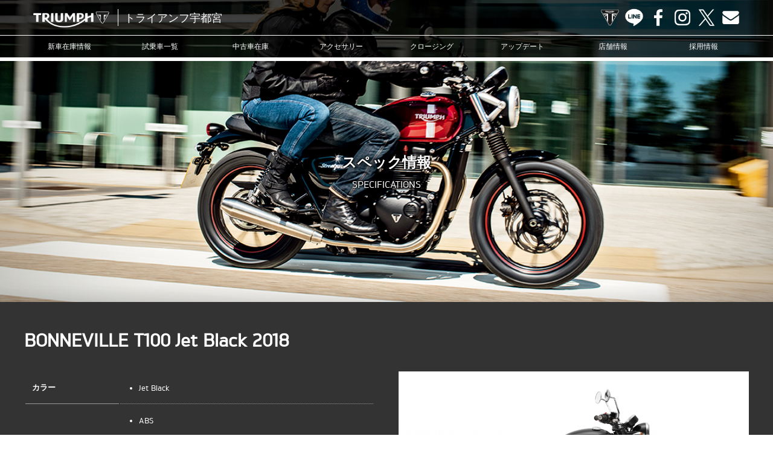

--- FILE ---
content_type: text/html; charset=UTF-8
request_url: https://www.triumph-utm.com/spec/1922
body_size: 10675
content:
<!doctype html>
<!--[if lt IE 7]>      <html class="no-js lt-ie9 lt-ie8 lt-ie7"> <![endif]-->
<!--[if IE 7]>         <html class="no-js lt-ie9 lt-ie8"> <![endif]-->
<!--[if IE 8]>         <html class="no-js lt-ie9"> <![endif]-->
<!--[if gt IE 8]><!--> <html class="no-js"> <!--<![endif]-->
<head>
<meta charset="UTF-8">

<title>ボンネビル T100 ジェットブラック 2018年式 | トライアンフ宇都宮トライアンフ宇都宮</title>

<meta name="viewport" content="width=device-width, user-scalable=yes, initial-scale=1">
<meta name="format-detection" content="telephone=no">

<!-- Web Font -->
<link href="https://maxcdn.bootstrapcdn.com/font-awesome/4.7.0/css/font-awesome.min.css" rel="stylesheet">

<!-- CSS -->
<link href="https://www.triumph-utm.com/wordpress/wp-content/themes/triumph-utm/css/common.css?1769956944" rel="stylesheet" type="text/css">
<link href="https://www.triumph-utm.com/wordpress/wp-content/themes/triumph-utm/css/contents.css?1769956944" rel="stylesheet" type="text/css">

<!-- Favicon -->
<link rel="shortcut icon" href="https://www.triumph-utm.com/wordpress/wp-content/themes/triumph-utm/favicon.ico">

<!--[if lt IE 9]>
<script src="https://oss.maxcdn.com/html5shiv/3.7.2/html5shiv.min.js"></script>
<script src="https://oss.maxcdn.com/respond/1.4.2/respond.min.js"></script>
<![endif]-->
<!--[if gte IE 9]>
<style type="text/css">
.gradient { filter: none; }
</style>
<![endif]-->

<!-- Script -->
<script src="https://code.jquery.com/jquery-1.12.4.min.js"></script>
<script src="https://www.triumph-utm.com/wordpress/wp-content/themes/triumph-utm/js/modernizr-2.6.2-respond-1.1.0.min.js"></script>
<script src="https://www.triumph-utm.com/wordpress/wp-content/themes/triumph-utm/js/ofi.min.js"></script>
<script>
$(function () {
  objectFitImages('.container-inner img');
});
</script>


		<!-- All in One SEO 4.9.3 - aioseo.com -->
	<meta name="robots" content="max-snippet:-1, max-image-preview:large, max-video-preview:-1" />
	<meta name="author" content="wtl-admin"/>
	<link rel="canonical" href="https://www.triumph-utm.com/spec/1922" />
	<meta name="generator" content="All in One SEO (AIOSEO) 4.9.3" />
		<meta property="og:locale" content="ja_JP" />
		<meta property="og:site_name" content="トライアンフ宇都宮 | トライアンフ宇都宮" />
		<meta property="og:type" content="article" />
		<meta property="og:title" content="ボンネビル T100 ジェットブラック 2018年式 | トライアンフ宇都宮" />
		<meta property="og:url" content="https://www.triumph-utm.com/spec/1922" />
		<meta property="article:published_time" content="2018-08-19T08:21:42+00:00" />
		<meta property="article:modified_time" content="2020-07-13T08:11:31+00:00" />
		<meta name="twitter:card" content="summary" />
		<meta name="twitter:title" content="ボンネビル T100 ジェットブラック 2018年式 | トライアンフ宇都宮" />
		<!-- All in One SEO -->

<link rel="alternate" title="oEmbed (JSON)" type="application/json+oembed" href="https://www.triumph-utm.com/wp-json/oembed/1.0/embed?url=https%3A%2F%2Fwww.triumph-utm.com%2Fspec%2F1922" />
<link rel="alternate" title="oEmbed (XML)" type="text/xml+oembed" href="https://www.triumph-utm.com/wp-json/oembed/1.0/embed?url=https%3A%2F%2Fwww.triumph-utm.com%2Fspec%2F1922&#038;format=xml" />
<style id='wp-img-auto-sizes-contain-inline-css' type='text/css'>
img:is([sizes=auto i],[sizes^="auto," i]){contain-intrinsic-size:3000px 1500px}
/*# sourceURL=wp-img-auto-sizes-contain-inline-css */
</style>
<style id='wp-emoji-styles-inline-css' type='text/css'>

	img.wp-smiley, img.emoji {
		display: inline !important;
		border: none !important;
		box-shadow: none !important;
		height: 1em !important;
		width: 1em !important;
		margin: 0 0.07em !important;
		vertical-align: -0.1em !important;
		background: none !important;
		padding: 0 !important;
	}
/*# sourceURL=wp-emoji-styles-inline-css */
</style>
<style id='wp-block-library-inline-css' type='text/css'>
:root{--wp-block-synced-color:#7a00df;--wp-block-synced-color--rgb:122,0,223;--wp-bound-block-color:var(--wp-block-synced-color);--wp-editor-canvas-background:#ddd;--wp-admin-theme-color:#007cba;--wp-admin-theme-color--rgb:0,124,186;--wp-admin-theme-color-darker-10:#006ba1;--wp-admin-theme-color-darker-10--rgb:0,107,160.5;--wp-admin-theme-color-darker-20:#005a87;--wp-admin-theme-color-darker-20--rgb:0,90,135;--wp-admin-border-width-focus:2px}@media (min-resolution:192dpi){:root{--wp-admin-border-width-focus:1.5px}}.wp-element-button{cursor:pointer}:root .has-very-light-gray-background-color{background-color:#eee}:root .has-very-dark-gray-background-color{background-color:#313131}:root .has-very-light-gray-color{color:#eee}:root .has-very-dark-gray-color{color:#313131}:root .has-vivid-green-cyan-to-vivid-cyan-blue-gradient-background{background:linear-gradient(135deg,#00d084,#0693e3)}:root .has-purple-crush-gradient-background{background:linear-gradient(135deg,#34e2e4,#4721fb 50%,#ab1dfe)}:root .has-hazy-dawn-gradient-background{background:linear-gradient(135deg,#faaca8,#dad0ec)}:root .has-subdued-olive-gradient-background{background:linear-gradient(135deg,#fafae1,#67a671)}:root .has-atomic-cream-gradient-background{background:linear-gradient(135deg,#fdd79a,#004a59)}:root .has-nightshade-gradient-background{background:linear-gradient(135deg,#330968,#31cdcf)}:root .has-midnight-gradient-background{background:linear-gradient(135deg,#020381,#2874fc)}:root{--wp--preset--font-size--normal:16px;--wp--preset--font-size--huge:42px}.has-regular-font-size{font-size:1em}.has-larger-font-size{font-size:2.625em}.has-normal-font-size{font-size:var(--wp--preset--font-size--normal)}.has-huge-font-size{font-size:var(--wp--preset--font-size--huge)}.has-text-align-center{text-align:center}.has-text-align-left{text-align:left}.has-text-align-right{text-align:right}.has-fit-text{white-space:nowrap!important}#end-resizable-editor-section{display:none}.aligncenter{clear:both}.items-justified-left{justify-content:flex-start}.items-justified-center{justify-content:center}.items-justified-right{justify-content:flex-end}.items-justified-space-between{justify-content:space-between}.screen-reader-text{border:0;clip-path:inset(50%);height:1px;margin:-1px;overflow:hidden;padding:0;position:absolute;width:1px;word-wrap:normal!important}.screen-reader-text:focus{background-color:#ddd;clip-path:none;color:#444;display:block;font-size:1em;height:auto;left:5px;line-height:normal;padding:15px 23px 14px;text-decoration:none;top:5px;width:auto;z-index:100000}html :where(.has-border-color){border-style:solid}html :where([style*=border-top-color]){border-top-style:solid}html :where([style*=border-right-color]){border-right-style:solid}html :where([style*=border-bottom-color]){border-bottom-style:solid}html :where([style*=border-left-color]){border-left-style:solid}html :where([style*=border-width]){border-style:solid}html :where([style*=border-top-width]){border-top-style:solid}html :where([style*=border-right-width]){border-right-style:solid}html :where([style*=border-bottom-width]){border-bottom-style:solid}html :where([style*=border-left-width]){border-left-style:solid}html :where(img[class*=wp-image-]){height:auto;max-width:100%}:where(figure){margin:0 0 1em}html :where(.is-position-sticky){--wp-admin--admin-bar--position-offset:var(--wp-admin--admin-bar--height,0px)}@media screen and (max-width:600px){html :where(.is-position-sticky){--wp-admin--admin-bar--position-offset:0px}}

/*# sourceURL=wp-block-library-inline-css */
</style><style id='global-styles-inline-css' type='text/css'>
:root{--wp--preset--aspect-ratio--square: 1;--wp--preset--aspect-ratio--4-3: 4/3;--wp--preset--aspect-ratio--3-4: 3/4;--wp--preset--aspect-ratio--3-2: 3/2;--wp--preset--aspect-ratio--2-3: 2/3;--wp--preset--aspect-ratio--16-9: 16/9;--wp--preset--aspect-ratio--9-16: 9/16;--wp--preset--color--black: #000000;--wp--preset--color--cyan-bluish-gray: #abb8c3;--wp--preset--color--white: #ffffff;--wp--preset--color--pale-pink: #f78da7;--wp--preset--color--vivid-red: #cf2e2e;--wp--preset--color--luminous-vivid-orange: #ff6900;--wp--preset--color--luminous-vivid-amber: #fcb900;--wp--preset--color--light-green-cyan: #7bdcb5;--wp--preset--color--vivid-green-cyan: #00d084;--wp--preset--color--pale-cyan-blue: #8ed1fc;--wp--preset--color--vivid-cyan-blue: #0693e3;--wp--preset--color--vivid-purple: #9b51e0;--wp--preset--gradient--vivid-cyan-blue-to-vivid-purple: linear-gradient(135deg,rgb(6,147,227) 0%,rgb(155,81,224) 100%);--wp--preset--gradient--light-green-cyan-to-vivid-green-cyan: linear-gradient(135deg,rgb(122,220,180) 0%,rgb(0,208,130) 100%);--wp--preset--gradient--luminous-vivid-amber-to-luminous-vivid-orange: linear-gradient(135deg,rgb(252,185,0) 0%,rgb(255,105,0) 100%);--wp--preset--gradient--luminous-vivid-orange-to-vivid-red: linear-gradient(135deg,rgb(255,105,0) 0%,rgb(207,46,46) 100%);--wp--preset--gradient--very-light-gray-to-cyan-bluish-gray: linear-gradient(135deg,rgb(238,238,238) 0%,rgb(169,184,195) 100%);--wp--preset--gradient--cool-to-warm-spectrum: linear-gradient(135deg,rgb(74,234,220) 0%,rgb(151,120,209) 20%,rgb(207,42,186) 40%,rgb(238,44,130) 60%,rgb(251,105,98) 80%,rgb(254,248,76) 100%);--wp--preset--gradient--blush-light-purple: linear-gradient(135deg,rgb(255,206,236) 0%,rgb(152,150,240) 100%);--wp--preset--gradient--blush-bordeaux: linear-gradient(135deg,rgb(254,205,165) 0%,rgb(254,45,45) 50%,rgb(107,0,62) 100%);--wp--preset--gradient--luminous-dusk: linear-gradient(135deg,rgb(255,203,112) 0%,rgb(199,81,192) 50%,rgb(65,88,208) 100%);--wp--preset--gradient--pale-ocean: linear-gradient(135deg,rgb(255,245,203) 0%,rgb(182,227,212) 50%,rgb(51,167,181) 100%);--wp--preset--gradient--electric-grass: linear-gradient(135deg,rgb(202,248,128) 0%,rgb(113,206,126) 100%);--wp--preset--gradient--midnight: linear-gradient(135deg,rgb(2,3,129) 0%,rgb(40,116,252) 100%);--wp--preset--font-size--small: 13px;--wp--preset--font-size--medium: 20px;--wp--preset--font-size--large: 36px;--wp--preset--font-size--x-large: 42px;--wp--preset--spacing--20: 0.44rem;--wp--preset--spacing--30: 0.67rem;--wp--preset--spacing--40: 1rem;--wp--preset--spacing--50: 1.5rem;--wp--preset--spacing--60: 2.25rem;--wp--preset--spacing--70: 3.38rem;--wp--preset--spacing--80: 5.06rem;--wp--preset--shadow--natural: 6px 6px 9px rgba(0, 0, 0, 0.2);--wp--preset--shadow--deep: 12px 12px 50px rgba(0, 0, 0, 0.4);--wp--preset--shadow--sharp: 6px 6px 0px rgba(0, 0, 0, 0.2);--wp--preset--shadow--outlined: 6px 6px 0px -3px rgb(255, 255, 255), 6px 6px rgb(0, 0, 0);--wp--preset--shadow--crisp: 6px 6px 0px rgb(0, 0, 0);}:where(.is-layout-flex){gap: 0.5em;}:where(.is-layout-grid){gap: 0.5em;}body .is-layout-flex{display: flex;}.is-layout-flex{flex-wrap: wrap;align-items: center;}.is-layout-flex > :is(*, div){margin: 0;}body .is-layout-grid{display: grid;}.is-layout-grid > :is(*, div){margin: 0;}:where(.wp-block-columns.is-layout-flex){gap: 2em;}:where(.wp-block-columns.is-layout-grid){gap: 2em;}:where(.wp-block-post-template.is-layout-flex){gap: 1.25em;}:where(.wp-block-post-template.is-layout-grid){gap: 1.25em;}.has-black-color{color: var(--wp--preset--color--black) !important;}.has-cyan-bluish-gray-color{color: var(--wp--preset--color--cyan-bluish-gray) !important;}.has-white-color{color: var(--wp--preset--color--white) !important;}.has-pale-pink-color{color: var(--wp--preset--color--pale-pink) !important;}.has-vivid-red-color{color: var(--wp--preset--color--vivid-red) !important;}.has-luminous-vivid-orange-color{color: var(--wp--preset--color--luminous-vivid-orange) !important;}.has-luminous-vivid-amber-color{color: var(--wp--preset--color--luminous-vivid-amber) !important;}.has-light-green-cyan-color{color: var(--wp--preset--color--light-green-cyan) !important;}.has-vivid-green-cyan-color{color: var(--wp--preset--color--vivid-green-cyan) !important;}.has-pale-cyan-blue-color{color: var(--wp--preset--color--pale-cyan-blue) !important;}.has-vivid-cyan-blue-color{color: var(--wp--preset--color--vivid-cyan-blue) !important;}.has-vivid-purple-color{color: var(--wp--preset--color--vivid-purple) !important;}.has-black-background-color{background-color: var(--wp--preset--color--black) !important;}.has-cyan-bluish-gray-background-color{background-color: var(--wp--preset--color--cyan-bluish-gray) !important;}.has-white-background-color{background-color: var(--wp--preset--color--white) !important;}.has-pale-pink-background-color{background-color: var(--wp--preset--color--pale-pink) !important;}.has-vivid-red-background-color{background-color: var(--wp--preset--color--vivid-red) !important;}.has-luminous-vivid-orange-background-color{background-color: var(--wp--preset--color--luminous-vivid-orange) !important;}.has-luminous-vivid-amber-background-color{background-color: var(--wp--preset--color--luminous-vivid-amber) !important;}.has-light-green-cyan-background-color{background-color: var(--wp--preset--color--light-green-cyan) !important;}.has-vivid-green-cyan-background-color{background-color: var(--wp--preset--color--vivid-green-cyan) !important;}.has-pale-cyan-blue-background-color{background-color: var(--wp--preset--color--pale-cyan-blue) !important;}.has-vivid-cyan-blue-background-color{background-color: var(--wp--preset--color--vivid-cyan-blue) !important;}.has-vivid-purple-background-color{background-color: var(--wp--preset--color--vivid-purple) !important;}.has-black-border-color{border-color: var(--wp--preset--color--black) !important;}.has-cyan-bluish-gray-border-color{border-color: var(--wp--preset--color--cyan-bluish-gray) !important;}.has-white-border-color{border-color: var(--wp--preset--color--white) !important;}.has-pale-pink-border-color{border-color: var(--wp--preset--color--pale-pink) !important;}.has-vivid-red-border-color{border-color: var(--wp--preset--color--vivid-red) !important;}.has-luminous-vivid-orange-border-color{border-color: var(--wp--preset--color--luminous-vivid-orange) !important;}.has-luminous-vivid-amber-border-color{border-color: var(--wp--preset--color--luminous-vivid-amber) !important;}.has-light-green-cyan-border-color{border-color: var(--wp--preset--color--light-green-cyan) !important;}.has-vivid-green-cyan-border-color{border-color: var(--wp--preset--color--vivid-green-cyan) !important;}.has-pale-cyan-blue-border-color{border-color: var(--wp--preset--color--pale-cyan-blue) !important;}.has-vivid-cyan-blue-border-color{border-color: var(--wp--preset--color--vivid-cyan-blue) !important;}.has-vivid-purple-border-color{border-color: var(--wp--preset--color--vivid-purple) !important;}.has-vivid-cyan-blue-to-vivid-purple-gradient-background{background: var(--wp--preset--gradient--vivid-cyan-blue-to-vivid-purple) !important;}.has-light-green-cyan-to-vivid-green-cyan-gradient-background{background: var(--wp--preset--gradient--light-green-cyan-to-vivid-green-cyan) !important;}.has-luminous-vivid-amber-to-luminous-vivid-orange-gradient-background{background: var(--wp--preset--gradient--luminous-vivid-amber-to-luminous-vivid-orange) !important;}.has-luminous-vivid-orange-to-vivid-red-gradient-background{background: var(--wp--preset--gradient--luminous-vivid-orange-to-vivid-red) !important;}.has-very-light-gray-to-cyan-bluish-gray-gradient-background{background: var(--wp--preset--gradient--very-light-gray-to-cyan-bluish-gray) !important;}.has-cool-to-warm-spectrum-gradient-background{background: var(--wp--preset--gradient--cool-to-warm-spectrum) !important;}.has-blush-light-purple-gradient-background{background: var(--wp--preset--gradient--blush-light-purple) !important;}.has-blush-bordeaux-gradient-background{background: var(--wp--preset--gradient--blush-bordeaux) !important;}.has-luminous-dusk-gradient-background{background: var(--wp--preset--gradient--luminous-dusk) !important;}.has-pale-ocean-gradient-background{background: var(--wp--preset--gradient--pale-ocean) !important;}.has-electric-grass-gradient-background{background: var(--wp--preset--gradient--electric-grass) !important;}.has-midnight-gradient-background{background: var(--wp--preset--gradient--midnight) !important;}.has-small-font-size{font-size: var(--wp--preset--font-size--small) !important;}.has-medium-font-size{font-size: var(--wp--preset--font-size--medium) !important;}.has-large-font-size{font-size: var(--wp--preset--font-size--large) !important;}.has-x-large-font-size{font-size: var(--wp--preset--font-size--x-large) !important;}
/*# sourceURL=global-styles-inline-css */
</style>

<style id='classic-theme-styles-inline-css' type='text/css'>
/*! This file is auto-generated */
.wp-block-button__link{color:#fff;background-color:#32373c;border-radius:9999px;box-shadow:none;text-decoration:none;padding:calc(.667em + 2px) calc(1.333em + 2px);font-size:1.125em}.wp-block-file__button{background:#32373c;color:#fff;text-decoration:none}
/*# sourceURL=/wp-includes/css/classic-themes.min.css */
</style>
<link rel='stylesheet' id='contact-form-7-css' href='https://www.triumph-utm.com/wordpress/wp-content/plugins/contact-form-7/includes/css/styles.css?ver=6.1.4' type='text/css' media='all' />
<link rel='stylesheet' id='dashicons-css' href='https://www.triumph-utm.com/wordpress/wp-includes/css/dashicons.min.css?ver=6.9' type='text/css' media='all' />
<link rel='stylesheet' id='themename-style-css' href='https://www.triumph-utm.com/wordpress/wp-content/themes/triumph-utm/style.css?ver=1.0' type='text/css' media='all' />
<link rel='stylesheet' id='fancybox-css' href='https://www.triumph-utm.com/wordpress/wp-content/plugins/easy-fancybox/fancybox/1.5.4/jquery.fancybox.min.css?ver=6.9' type='text/css' media='screen' />
<script type="text/javascript" src="https://www.triumph-utm.com/wordpress/wp-includes/js/jquery/jquery.min.js?ver=3.7.1" id="jquery-core-js"></script>
<script type="text/javascript" src="https://www.triumph-utm.com/wordpress/wp-includes/js/jquery/jquery-migrate.min.js?ver=3.4.1" id="jquery-migrate-js"></script>
<link rel="https://api.w.org/" href="https://www.triumph-utm.com/wp-json/" /><link rel="EditURI" type="application/rsd+xml" title="RSD" href="https://www.triumph-utm.com/wordpress/xmlrpc.php?rsd" />
<meta name="generator" content="WordPress 6.9" />
<link rel='shortlink' href='https://www.triumph-utm.com/?p=1922' />







<!-- Global site tag (gtag.js) - Google Analytics -->
<script async src="https://www.googletagmanager.com/gtag/js?id=G-EVMXH1LW19"></script>
<script>
  window.dataLayer = window.dataLayer || [];
  function gtag(){dataLayer.push(arguments);}
  gtag('js', new Date());

  gtag('config', 'G-EVMXH1LW19');
</script>

<!-- Global site tag (gtag.js) - Google Ads: 10821244958 -->
<script async src="https://www.googletagmanager.com/gtag/js?id=AW-10821244958"></script>
<script>
  window.dataLayer = window.dataLayer || [];
  function gtag(){dataLayer.push(arguments);}
  gtag('js', new Date());

  gtag('config', 'AW-10821244958');
</script>


</head>

<body>

<header id="header">
<div id="hrline-wrap">
<div id="hrline">
<h1><a href="https://www.triumph-utm.com" title="トライアンフ宇都宮 ホーム"><span class="head-title">トライアンフ宇都宮</span></a></h1>
<div id="hrmm">
<ul id="hrcc">
<li><a class="hr-official" href="https://www.triumphmotorcycles.jp/" target="_blank" title="TRIUMPH OFFICIAL SITE">TRIUMPH OFFICIAL SITE</a></li>
<li><a class="hr-line" href="https://www.triumph-utm.com/line" title="LINE">LINE</a></li>
<li><a class="hr-fb" href="https://www.facebook.com/triumph.utm" target="_blank" title="Facebook">Facebook</a></li>
<li><a class="hr-insta" href="https://www.instagram.com/triumphutsunomiya/" target="_blank" title="Instagram">Instagram</a></li>
<li><a class="hr-x" href="https://twitter.com/TriumphUtm1225" target="_blank" title="X">X</a></li>
<li><a class="hr-mail" href="https://www.triumph-utm.com/contact" title="Contact us">Contact us</a></li>
</ul>
</div>
</div>
<div id="menubody">
<a href="#menu" class="menu-link"></a>
<nav id="menu" role="navigation">
<ul>
<li><a href="https://www.triumph-utm.com/lineup">新車在庫情報</a></li>
<li><a href="https://www.triumph-utm.com/test-ride">試乗車一覧</a></li>
<li><a href="https://www.triumph-utm.com/used-bike">中古車在庫</a></li>
<li><a href="https://www.triumphmotorcycles.jp/configure" target="_blank">アクセサリー</a></li>
<li><a href="https://www.triumph-utm.com/clothing">クロージング</a></li>
<li><a href="https://www.triumph-utm.com/update">アップデート</a></li>
<li><a href="https://www.triumph-utm.com/shopinfo">店舗情報</a></li>
<li><a href="https://www.triumph-utm.com/recruit">採用情報</a></li>
<li class="sp-menu"><a class="mn-official" href="https://www.triumphmotorcycles.jp/" target="_blank" title="TRIUMPH OFFICIAL SITE">TRIUMPH OFFICIAL SITE</a></li>
<li class="sp-menu"><a class="mn-line" href="https://www.triumph-utm.com/line" title="LINE">LINE</a></li>
<li class="sp-menu"><a class="mn-fb" href="https://www.facebook.com/triumph.utm" target="_blank" title="Facebook">Facebook</a></li>
<li class="sp-menu"><a class="mn-insta" href="https://www.instagram.com/triumphutsunomiya/" target="_blank" title="Instagram">Instagram</a></li>
<li class="sp-menu"><a class="mn-x" href="https://twitter.com/TriumphUtm1225" target="_blank" title="X">X</a></li>
<li class="sp-menu"><a class="mn-mail" href="https://www.triumph-utm.com/contact" title="Contact us">Contact us</a></li>
</ul>
</nav>
</div>
</div>
</header>

<!-- Topsection -->
<section id="content_top" class="content_spec">
<h2>スペック情報</h2>
<p class="ct_txt">SPECIFICATIONS</p>
</section>
<!-- /Topsection -->


<section id="mmbody-d" class="cf">
  <div class="mmbody-full">
    <div class="title-info">
      <h2 class="h2title">BONNEVILLE T100 Jet Black 2018</h2>
    </div>
    <div class="base-info">
            <!-- カラー＆装備 -->
      <table class="full-width">
        <tr>
          <th>カラー</th>
          <td>
          <ul><li>Jet Black</li></ul>          </td>
        </tr>
        <tr>
          <th>装備品</th>
          <td>
          <ul><li>ABS</li><li>トラクションコントロール</li><li>ライドバイワイヤ</li><li>イモビライザー</li><li>LEDテールランプ</li><li>USB電源ソケット</li><li>トリップコンピュータ</li><li>トルクアシストクラッチ</li></ul>          </td>
        </tr>
      </table>
      <!-- /カラー＆装備 -->
    </div>
    <div class="img-info">
    <!-- メインビジュアル -->
                            <a href="https://www.triumph-utm.com/wordpress/wp-content/uploads/2018/08/jet_black_DB_RHS.png"><div class="img-container"><div class="container-inner"><img src="https://www.triumph-utm.com/wordpress/wp-content/uploads/2018/08/jet_black_DB_RHS.png" /></div></div></a>
              <!-- /メインビジュアル -->
    <!-- ギャラリー -->
        <!-- /ギャラリー -->
    </div>
  </div>
</section>

<section id="sec-spec" class="cf">
  <div class="mmbody-full">
    <div class="spec-info">
      <h2 class="h2cap">BONNEVILLE T100 Jet Black 2018&nbsp;スペック</h2>
      <div class="white-edge">
        <ul id="tab">
          <li class="selected"><a href="#tab1">エンジン、トランスミッション</a></li>
          <li><a href="#tab2">シャシー</a></li>
          <li><a href="#tab3">寸法、重量</a></li>
          <li><a href="#tab4">燃料消費率</a></li>
        </ul>
        <div id="detail">
          <div id="tab1" class="tabbox">
            <table class="full-width spec-table">
              <tr>
                <th>タイプ</th>
                <td>水冷SOHC並列2気筒 8バルブ270°クランク</td>
              </tr>
              <tr>
                <th>排気量</th>
                <td>900cc</td>
              </tr>
              <tr>
                <th>ボア/ストローク</th>
                <td>84.6 / 80 mm</td>
              </tr>
              <tr>
                <th>圧縮</th>
                <td>10.55:1</td>
              </tr>
              <tr>
                <th>最高出力</th>
                <td>55 PS (40kW) @ 5900 rpm</td>
              </tr>
              <tr>
                <th>最大トルク</th>
                <td>80 Nm @ 3,230 rpm</td>
              </tr>
              <tr>
                <th>システム</th>
                <td>マルチポイントシーケンシャル電子燃料噴射</td>
              </tr>
              <tr>
                <th>エグゾーストシステム</th>
                <td>クロームメッキ仕上げ 2-INTO-2 エクゾーストシステム</td>
              </tr>
              <tr>
                <th>駆動方式</th>
                <td>チェーン</td>
              </tr>
              <tr>
                <th>クラッチ</th>
                <td>湿式多板式　アシスト付</td>
              </tr>
              <tr>
                <th>トランスミッション</th>
                <td>5速</td>
              </tr>
            </table>
          </div>
          <div id="tab2" class="tabbox">
            <table class="full-width spec-table">
              <tr>
                <th>フレーム</th>
                <td>チューブラースチール製ツインクレードル</td>
              </tr>
              <tr>
                <th>スイングアーム</th>
                <td>チューブラースチール製両持ち式</td>
              </tr>
              <tr>
                <th>フロントホイール</th>
                <td>32本ワイヤースポーク、スチールリム18 x 2.75インチ</td>
              </tr>
              <tr>
                <th>リアホイール</th>
                <td>32本ワイヤースポーク、スチールリム17 x 4.25インチ</td>
              </tr>
              <tr>
                <th>フロントタイヤ</th>
                <td>100/90-18</td>
              </tr>
              <tr>
                <th>リアタイヤ</th>
                <td>150/70 R17</td>
              </tr>
              <tr>
                <th>フロントサスペンション</th>
                <td>KYB製41 mm径カートリッジフォーク、トラベル量120 mm</td>
              </tr>
              <tr>
                <th>リアサスペンション</th>
                <td>KYB製ツインショック、プリロード調整機能、リアホイールトラベル量120 mm</td>
              </tr>
              <tr>
                <th>フロントブレーキ</th>
                <td>310 mm径シングルフローティングディスク、Nissin製2ピストンフローティングキャリパー、ABS</td>
              </tr>
              <tr>
                <th>リアブレーキ</th>
                <td>255 mm径シングルディスク、Nissin製シングルピストンフローティングキャリパー、ABS</td>
              </tr>
              <tr>
                <th>インストルメントディスプレイとファンクション </th>
                <td>LCDマルチファンクションインストルメントパック（アナログ式スピードメーター、アナログ式タコメーター、オドメーター、ギアポジションインジケーター、燃料計、推定走行可能距離表示、メンテナンスインジケーター、時計、トリップメーター2種類、平均燃費＆瞬間燃費表示、トラクションコントロール状態表示、スロットルモード状態表示、ヒーテッドグリップ状態表示可（アクセサリー）、クルーズコントロール状態表示可（アクセサリー）、ハンドルバーのスクロールボタンで操作</td>
              </tr>
            </table>
          </div>
          <div id="tab3" class="tabbox">
            <table class="full-width spec-table">
              <tr>
                <th>ハンドルを含む横幅</th>
                <td>715 mm</td>
              </tr>
              <tr>
                <th>全高（ミラーを含まない）</th>
                <td>1100 mm</td>
              </tr>
              <tr>
                <th>シート高</th>
                <td>790 mm</td>
              </tr>
              <tr>
                <th>ホイールベース</th>
                <td>1450 mm</td>
              </tr>
              <tr>
                <th>キャスターアングル</th>
                <td>25.5º</td>
              </tr>
              <tr>
                <th>トレール</th>
                <td>104 mm</td>
              </tr>
              <tr>
                <th>車両重量</th>
                <td>232 kg</td>
              </tr>
              <tr>
                <th>燃料タンク容量</th>
                <td>14 l</td>
              </tr>
            </table>
          </div>
          <div id="tab4" class="tabbox">
            <table class="full-width spec-table">
              <tr>
                <th>Constant Speed 56mph 90kph</th>
                <td></td>
              </tr>
              <tr>
                <th>Constant Speed 75mph 120kph</th>
                <td></td>
              </tr>
              <tr>
                <th>燃料消費率 **</th>
                <td></td>
              </tr>
              <tr>
                <th>CO2 figures **</th>
                <td></td>
              </tr>
            </table>
            <p class="asterisk">**CO2および燃費は168/2013/ECに基づく計測値です。燃費は特定の試験条件下における値であり、燃費性能の比較の目安とするものです。実際の走行ではこの値にならない場合があります。</p>
          </div>
        </div>
      </div>
    </div>
  </div>
</section>


<section id="sec-contact" class="cf">
  <div class="mmbody-full">
    <div class="contact-info">
      <div class="contact-wrap">
        <a class="button" href="tel:0286581984"><span class="show-xs">電話でお問い合わせ</span><span class="hide-xs telnum"><i class="fa fa-phone" aria-hidden="true"></i> 028-658-1984</span></a>
        <!--<input type="button" class="button" data-href="https://www.triumph-utm.com/contact-lineup?your-item=BONNEVILLE T100 Jet Black 2018&your-itemurl=https://www.triumph-utm.com/spec/1922&your-itemimg=https://www.triumph-utm.com/wordpress/wp-content/uploads/2018/08/jet_black_DB_RHS.png" value="メールでお問い合わせ">-->
        <a class="button" href="https://www.triumph-utm.com/line">LINEでお問い合わせ</a>
      </div>
    </div>
  </div>
</section>

<section id="sec-banner" class="cf">
  <div class="mmbody-full">
    <div class="banner-info">
      <div class="banner-wrap">
        <a class="banner" href="https://www.triumphmotorcycles.jp/%E3%82%B5%E3%83%BC%E3%83%93%E3%82%B9/triumph-insurance" target="_blank"><img src="https://www.triumph-utm.com/wordpress/wp-content/themes/triumph-utm/img/banner/banner-insurance.jpg" alt="バイク保険" /></a>
        <a class="banner" href="https://www.triumphmotorcycles.jp/%E3%82%A2%E3%82%AF%E3%82%BB%E3%82%B5%E3%83%AA%E3%83%BC/landing-page" target="_blank"><img src="https://www.triumph-utm.com/wordpress/wp-content/themes/triumph-utm/img/banner/banner-accessories.jpg" alt="アクセサリー" /></a>
        <a class="banner" href="https://www.triumphmotorcycles.jp/%E3%82%AF%E3%83%AD%E3%83%BC%E3%82%B8%E3%83%B3%E3%82%B0" target="_blank"><img src="https://www.triumph-utm.com/wordpress/wp-content/themes/triumph-utm/img/banner/banner-clothing.jpg" alt="クロージング" /></a>
      </div>
    </div>
  </div>
</section>

<footer id="footer">
<div id="ftbody" class="cf">
<ul class="ftaddr">
<li>
<div class="ftlogo">
<a href="https://www.triumph-utm.com"><img src="https://www.triumph-utm.com/wordpress/wp-content/themes/triumph-utm/img/header/logo_lockup.png" alt="TRIUMPH" /></a>
</div>
</li>
<li>トライアンフ宇都宮<br />
〒321-0102 栃木県宇都宮市江曽島町 1442-3<br />
TEL.<a href="tel:0286581984">028-658-1984</a><br />
<a href="mailto:info@triumph-utm.com">info@triumph-utm.com</a><br />
OPEN.10:00～18:00<br />CLOSE.月曜日・火曜日</li>
</ul>
<div id="ftsns">
<ul>
<li><a class="ft-official" href="https://www.triumphmotorcycles.jp/" target="_blank" title="TRIUMPH OFFICIAL SITE">TRIUMPH OFFICIAL SITE</a></li>
<li><a class="ft-line" href="https://www.triumph-utm.com/line" title="LINE">LINE</a></li>
<li><a class="ft-fb" href="https://www.facebook.com/triumph.utm" target="_blank" title="Facebook">Facebook</a></li>
<li><a class="ft-insta" href="https://www.instagram.com/triumphutsunomiya/" target="_blank" title="Instagram">Instagram</a></li>
<li><a class="ft-x" href="https://twitter.com/TriumphUtm1225" target="_blank" title="X">X</a></li>
<li><a class="ft-mail" href="https://www.triumph-utm.com/contact" title="Contact us">Contact us</a></li>
</ul>
</div>
<div class="ftsitemap">
<ul>
<li><a href="https://www.triumph-utm.com/lineup">新車在庫情報</a></li>
<li><a href="https://www.triumph-utm.com/test-ride">試乗車一覧</a></li>
<li><a href="https://www.triumph-utm.com/used-bike">中古車在庫</a></li>
<li><a href="https://www.triumphmotorcycles.jp/configure" target="_blank">アクセサリー</a></li>
<li><a href="https://www.triumph-utm.com/clothing">クロージング</a></li>
<li><a href="https://www.triumph-utm.com/update">アップデート</a></li>
<li><a href="https://www.triumph-utm.com/update/news">ニュース</a></li>
<li><a href="https://www.triumph-utm.com/update/blog">ブログ</a></li>
<li><a href="https://www.triumph-utm.com/update/customer">カスタマー</a></li>
<li><a href="https://www.triumphamp.com/ja-JP/m.JP/OSB/widget" target="_blank">オンラインサービスブッキング</a></li>
<li><a href="https://www.triumph-utm.com/shopinfo">店舗情報</a></li>
<li><a href="https://www.triumph-utm.com/recruit">採用情報</a></li>
<li><a href="https://www.triumph-utm.com/contact">お問い合わせ</a></li>
<li><a href="https://www.triumph-utm.com/privacy">プライバシーポリシー</a></li>
<li><a href="https://www.gluck.bz/solicitation" target="_blank">勧誘方針について</a></li>
<li><a href="https://www.triumph-utm.com">ホーム</a></li>
</ul>
</div>
<div class="ftcopy">
<p>Copyright&nbsp;&copy;&nbsp;Triumph Utsunomiya. All Rights Reserved.</p>
</div>
</div>
</footer>


<script>
$(document).ready(function() {
	$('body').addClass('js');
	var $menu = $('#menu'),
	$menulink = $('.menu-link');
	
	$menulink.click(function() {
	$menulink.toggleClass('active');
	$menu.toggleClass('active');
	return false;
	});
});
//@ sourceURL=pen.js
</script>






<script src="https://code.jquery.com/jquery-1.7.2.min.js"></script>
<script type="text/javascript" src="https://www.triumph-utm.com/wordpress/wp-content/themes/triumph-utm/js/jquery.tab.js"></script>


<script type="speculationrules">
{"prefetch":[{"source":"document","where":{"and":[{"href_matches":"/*"},{"not":{"href_matches":["/wordpress/wp-*.php","/wordpress/wp-admin/*","/wordpress/wp-content/uploads/*","/wordpress/wp-content/*","/wordpress/wp-content/plugins/*","/wordpress/wp-content/themes/triumph-utm/*","/*\\?(.+)"]}},{"not":{"selector_matches":"a[rel~=\"nofollow\"]"}},{"not":{"selector_matches":".no-prefetch, .no-prefetch a"}}]},"eagerness":"conservative"}]}
</script>
<script type="text/javascript" src="https://www.triumph-utm.com/wordpress/wp-includes/js/dist/hooks.min.js?ver=dd5603f07f9220ed27f1" id="wp-hooks-js"></script>
<script type="text/javascript" src="https://www.triumph-utm.com/wordpress/wp-includes/js/dist/i18n.min.js?ver=c26c3dc7bed366793375" id="wp-i18n-js"></script>
<script type="text/javascript" id="wp-i18n-js-after">
/* <![CDATA[ */
wp.i18n.setLocaleData( { 'text direction\u0004ltr': [ 'ltr' ] } );
//# sourceURL=wp-i18n-js-after
/* ]]> */
</script>
<script type="text/javascript" src="https://www.triumph-utm.com/wordpress/wp-content/plugins/contact-form-7/includes/swv/js/index.js?ver=6.1.4" id="swv-js"></script>
<script type="text/javascript" id="contact-form-7-js-translations">
/* <![CDATA[ */
( function( domain, translations ) {
	var localeData = translations.locale_data[ domain ] || translations.locale_data.messages;
	localeData[""].domain = domain;
	wp.i18n.setLocaleData( localeData, domain );
} )( "contact-form-7", {"translation-revision-date":"2025-11-30 08:12:23+0000","generator":"GlotPress\/4.0.3","domain":"messages","locale_data":{"messages":{"":{"domain":"messages","plural-forms":"nplurals=1; plural=0;","lang":"ja_JP"},"This contact form is placed in the wrong place.":["\u3053\u306e\u30b3\u30f3\u30bf\u30af\u30c8\u30d5\u30a9\u30fc\u30e0\u306f\u9593\u9055\u3063\u305f\u4f4d\u7f6e\u306b\u7f6e\u304b\u308c\u3066\u3044\u307e\u3059\u3002"],"Error:":["\u30a8\u30e9\u30fc:"]}},"comment":{"reference":"includes\/js\/index.js"}} );
//# sourceURL=contact-form-7-js-translations
/* ]]> */
</script>
<script type="text/javascript" id="contact-form-7-js-before">
/* <![CDATA[ */
var wpcf7 = {
    "api": {
        "root": "https:\/\/www.triumph-utm.com\/wp-json\/",
        "namespace": "contact-form-7\/v1"
    }
};
//# sourceURL=contact-form-7-js-before
/* ]]> */
</script>
<script type="text/javascript" src="https://www.triumph-utm.com/wordpress/wp-content/plugins/contact-form-7/includes/js/index.js?ver=6.1.4" id="contact-form-7-js"></script>
<script type="text/javascript" src="https://www.triumph-utm.com/wordpress/wp-content/plugins/easy-fancybox/vendor/purify.min.js?ver=6.9" id="fancybox-purify-js"></script>
<script type="text/javascript" id="jquery-fancybox-js-extra">
/* <![CDATA[ */
var efb_i18n = {"close":"Close","next":"Next","prev":"Previous","startSlideshow":"Start slideshow","toggleSize":"Toggle size"};
//# sourceURL=jquery-fancybox-js-extra
/* ]]> */
</script>
<script type="text/javascript" src="https://www.triumph-utm.com/wordpress/wp-content/plugins/easy-fancybox/fancybox/1.5.4/jquery.fancybox.min.js?ver=6.9" id="jquery-fancybox-js"></script>
<script type="text/javascript" id="jquery-fancybox-js-after">
/* <![CDATA[ */
var fb_timeout, fb_opts={'autoScale':true,'showCloseButton':true,'margin':20,'pixelRatio':'false','centerOnScroll':true,'enableEscapeButton':true,'overlayShow':true,'hideOnOverlayClick':true,'minVpHeight':320,'disableCoreLightbox':'true','enableBlockControls':'true','fancybox_openBlockControls':'true' };
if(typeof easy_fancybox_handler==='undefined'){
var easy_fancybox_handler=function(){
jQuery([".nolightbox","a.wp-block-file__button","a.pin-it-button","a[href*='pinterest.com\/pin\/create']","a[href*='facebook.com\/share']","a[href*='twitter.com\/share']"].join(',')).addClass('nofancybox');
jQuery('a.fancybox-close').on('click',function(e){e.preventDefault();jQuery.fancybox.close()});
/* IMG */
						var unlinkedImageBlocks=jQuery(".wp-block-image > img:not(.nofancybox,figure.nofancybox>img)");
						unlinkedImageBlocks.wrap(function() {
							var href = jQuery( this ).attr( "src" );
							return "<a href='" + href + "'></a>";
						});
var fb_IMG_select=jQuery('a[href*=".jpg" i]:not(.nofancybox,li.nofancybox>a,figure.nofancybox>a),area[href*=".jpg" i]:not(.nofancybox),a[href*=".jpeg" i]:not(.nofancybox,li.nofancybox>a,figure.nofancybox>a),area[href*=".jpeg" i]:not(.nofancybox),a[href*=".png" i]:not(.nofancybox,li.nofancybox>a,figure.nofancybox>a),area[href*=".png" i]:not(.nofancybox)');
fb_IMG_select.addClass('fancybox image').attr('rel','gallery');
jQuery('a.fancybox,area.fancybox,.fancybox>a').each(function(){jQuery(this).fancybox(jQuery.extend(true,{},fb_opts,{'transition':'elastic','transitionIn':'elastic','easingIn':'easeOutBack','transitionOut':'elastic','easingOut':'easeInBack','opacity':false,'hideOnContentClick':false,'titleShow':true,'titlePosition':'over','titleFromAlt':true,'showNavArrows':true,'enableKeyboardNav':true,'cyclic':false,'mouseWheel':'true'}))});
};};
jQuery(easy_fancybox_handler);jQuery(document).on('post-load',easy_fancybox_handler);

//# sourceURL=jquery-fancybox-js-after
/* ]]> */
</script>
<script type="text/javascript" src="https://www.triumph-utm.com/wordpress/wp-content/plugins/easy-fancybox/vendor/jquery.easing.min.js?ver=1.4.1" id="jquery-easing-js"></script>
<script type="text/javascript" src="https://www.triumph-utm.com/wordpress/wp-content/plugins/easy-fancybox/vendor/jquery.mousewheel.min.js?ver=3.1.13" id="jquery-mousewheel-js"></script>
<script id="wp-emoji-settings" type="application/json">
{"baseUrl":"https://s.w.org/images/core/emoji/17.0.2/72x72/","ext":".png","svgUrl":"https://s.w.org/images/core/emoji/17.0.2/svg/","svgExt":".svg","source":{"concatemoji":"https://www.triumph-utm.com/wordpress/wp-includes/js/wp-emoji-release.min.js?ver=6.9"}}
</script>
<script type="module">
/* <![CDATA[ */
/*! This file is auto-generated */
const a=JSON.parse(document.getElementById("wp-emoji-settings").textContent),o=(window._wpemojiSettings=a,"wpEmojiSettingsSupports"),s=["flag","emoji"];function i(e){try{var t={supportTests:e,timestamp:(new Date).valueOf()};sessionStorage.setItem(o,JSON.stringify(t))}catch(e){}}function c(e,t,n){e.clearRect(0,0,e.canvas.width,e.canvas.height),e.fillText(t,0,0);t=new Uint32Array(e.getImageData(0,0,e.canvas.width,e.canvas.height).data);e.clearRect(0,0,e.canvas.width,e.canvas.height),e.fillText(n,0,0);const a=new Uint32Array(e.getImageData(0,0,e.canvas.width,e.canvas.height).data);return t.every((e,t)=>e===a[t])}function p(e,t){e.clearRect(0,0,e.canvas.width,e.canvas.height),e.fillText(t,0,0);var n=e.getImageData(16,16,1,1);for(let e=0;e<n.data.length;e++)if(0!==n.data[e])return!1;return!0}function u(e,t,n,a){switch(t){case"flag":return n(e,"\ud83c\udff3\ufe0f\u200d\u26a7\ufe0f","\ud83c\udff3\ufe0f\u200b\u26a7\ufe0f")?!1:!n(e,"\ud83c\udde8\ud83c\uddf6","\ud83c\udde8\u200b\ud83c\uddf6")&&!n(e,"\ud83c\udff4\udb40\udc67\udb40\udc62\udb40\udc65\udb40\udc6e\udb40\udc67\udb40\udc7f","\ud83c\udff4\u200b\udb40\udc67\u200b\udb40\udc62\u200b\udb40\udc65\u200b\udb40\udc6e\u200b\udb40\udc67\u200b\udb40\udc7f");case"emoji":return!a(e,"\ud83e\u1fac8")}return!1}function f(e,t,n,a){let r;const o=(r="undefined"!=typeof WorkerGlobalScope&&self instanceof WorkerGlobalScope?new OffscreenCanvas(300,150):document.createElement("canvas")).getContext("2d",{willReadFrequently:!0}),s=(o.textBaseline="top",o.font="600 32px Arial",{});return e.forEach(e=>{s[e]=t(o,e,n,a)}),s}function r(e){var t=document.createElement("script");t.src=e,t.defer=!0,document.head.appendChild(t)}a.supports={everything:!0,everythingExceptFlag:!0},new Promise(t=>{let n=function(){try{var e=JSON.parse(sessionStorage.getItem(o));if("object"==typeof e&&"number"==typeof e.timestamp&&(new Date).valueOf()<e.timestamp+604800&&"object"==typeof e.supportTests)return e.supportTests}catch(e){}return null}();if(!n){if("undefined"!=typeof Worker&&"undefined"!=typeof OffscreenCanvas&&"undefined"!=typeof URL&&URL.createObjectURL&&"undefined"!=typeof Blob)try{var e="postMessage("+f.toString()+"("+[JSON.stringify(s),u.toString(),c.toString(),p.toString()].join(",")+"));",a=new Blob([e],{type:"text/javascript"});const r=new Worker(URL.createObjectURL(a),{name:"wpTestEmojiSupports"});return void(r.onmessage=e=>{i(n=e.data),r.terminate(),t(n)})}catch(e){}i(n=f(s,u,c,p))}t(n)}).then(e=>{for(const n in e)a.supports[n]=e[n],a.supports.everything=a.supports.everything&&a.supports[n],"flag"!==n&&(a.supports.everythingExceptFlag=a.supports.everythingExceptFlag&&a.supports[n]);var t;a.supports.everythingExceptFlag=a.supports.everythingExceptFlag&&!a.supports.flag,a.supports.everything||((t=a.source||{}).concatemoji?r(t.concatemoji):t.wpemoji&&t.twemoji&&(r(t.twemoji),r(t.wpemoji)))});
//# sourceURL=https://www.triumph-utm.com/wordpress/wp-includes/js/wp-emoji-loader.min.js
/* ]]> */
</script>


<script type="text/javascript">
$('.contact-wrap input[data-href]').click( function() {
  window.location = $(this).attr('data-href');
});
</script>

<script async src="https://s.yimg.jp/images/listing/tool/cv/ytag.js"></script>
<script>
window.yjDataLayer = window.yjDataLayer || [];
function ytag() { yjDataLayer.push(arguments); }
ytag({
  "type":"yss_retargeting",
  "config": {
    "yahoo_ss_retargeting_id": "1001226859",
    "yahoo_sstag_custom_params": {
    }
  }
});
</script>

<script async src="https://s.yimg.jp/images/listing/tool/cv/ytag.js"></script>
<script>
window.yjDataLayer = window.yjDataLayer || [];
function ytag() { yjDataLayer.push(arguments); }
ytag({
  "type":"yjad_retargeting",
  "config":{
    "yahoo_retargeting_id": "NORJR1SP2B",
    "yahoo_retargeting_label": "",
    "yahoo_retargeting_page_type": "",
    "yahoo_retargeting_items":[
      {item_id: '', category_id: '', price: '', quantity: ''}
    ]
  }
});
</script>



</body>
</html>


--- FILE ---
content_type: text/css
request_url: https://www.triumph-utm.com/wordpress/wp-content/themes/triumph-utm/style.css?ver=1.0
body_size: 4971
content:
/*
Theme Name: TRIUMPH UTSUNOMIYA
Description: トライアンフ宇都宮 テンプレート
Author: Wintel
Author URI: http://www.wintel.co.jp
*/





/* Utilities */


.nobreak {
  display: inline-block;
}


.indent1em {
  text-indent: -1em;
  padding: 0 0 0 1em;
}


.hide-xs {
  display: none;
}

@media screen and (min-width: 641px) {
  .hide-xs {
    display: inline;
  }
}


.show-xs {
  display: inline;
}

@media screen and (min-width: 641px) {
  .show-xs {
    display: none;
  }
}


.button {
  -moz-appearance: none;
  -webkit-appearance: none;
  appearance: none;
  background-color: #333;
  border: none;
  color: #fff;
  text-decoration: none;
  cursor: pointer;
  display: inline-block;
  width: auto;
  max-width: 100%;
  font-size: 13px;
  font-weight: normal;
  text-align: center;
  padding: 10px 25px;
  vertical-align: middle;
  white-space: nowrap;
}


.button-inverse {
  color: #000;
  background-color: #fff;
}


.button:hover, 
.button:active, 
.button:focus {
  color: #fff;
  background: #000;
  text-decoration: none;
}


.button-inverse:hover, 
.button-inverse:active, 
.button-inverse:focus {
  color: #000;
  background: #ccc;
  text-decoration: none;
}


.min-h {
  min-height: 120px;
}


a.deactivated {
  text-decoration: none;
  pointer-events: none;
  cursor: default;
}


@media screen and (min-width: 641px) {
  a[href^="tel:"] {
    pointer-events: none;
    text-decoration: none;
    cursor: default;
  }
}


.telnum {
  font-size: 120%;
}





/* Layout */


#main {
  display: block;
  margin: 0;
  float: none;
  width: 100%;
  padding: 0;
}

#side {
  display: block;
  margin: 0;
  float: none;
  width: 100%;
  padding: 20px 0 0 0;
}

@media screen and (min-width: 1025px) {
  #main {
    display: block;
    margin: 0;
    float: left;
    width: 70%;
    padding: 0;
  }
  
  #side {
    display: block;
    margin: 0;
    float: right;
    width: 25%;
    padding: 0;
  }
}





/* Side */


.widget-area ul {
  margin: 0;
  padding: 0;
  width: 100%;
}


.widget-area ul li.widget-container {
  list-style: none;
  margin: 0 0 20px 0;
  padding: 10px;
  background: #fff;
  box-shadow: 0px 1px 3px #999;
}


.widget-area h3.widget-title {
  display: table-cell;
  width: 100%;
  font-size: 14px;
  font-weight: bold;
  color: #000 !important;
  line-height: 1.4em;
  padding: 0;
  margin: 0;
}


.widget-area > ul > li {
  padding: 0;
  margin: 0 0 40px 0;
  list-style: none;
}


.widget-area > ul > li:last-of-type {
  margin: 0;
}


.widget-area ul li ul {
  padding: 0;
  margin: 0.5rem 0 0 0;
  border-top: 1px dotted #000;
}


.widget-area ul li ul li {
  list-style: none;
  border-bottom: 1px dotted #e0e0e0;
}


.widget-area ul li ul li a {
  width: 100%;
  height: auto;
  display: block;
  text-decoration: none;
  color: #666;
  padding: 8px 5px;
}


.widget-area ul li ul li a:hover {
  color: #666;
  background-color: rgba(224,224,224,0.5);
}





/* Monthly Archive */


.widget-area ul li.widget_archive ul {
  display: table;
  padding: 0.5rem 0;
  margin: 0.5rem 0 0 0;
  border-top: 1px dotted #000;
}


.widget-area ul li.widget_archive ul li {
  list-style: none;
  border: none;
  display: block;
  margin: 1%;
  float: left;
}


.widget-area ul li.widget_archive ul li a {
  display: block;
  color: #666;
  background-color: #fff;
  border: 1px solid #e0e0e0;
  padding: 0.35rem 0;
  margin: 0;
  position: relative;
  top: -1px;
  white-space: nowrap;
  font-size: 0.7rem;
  text-align: center;
  text-indent: 0;
  text-decoration: none;
}


.widget-area ul li.widget_archive ul li a:hover {
  color: #666;
  border: 1px solid #e0e0e0;
  background-color: #e0e0e0;
}


.widget-area ul li.widget_archive ul li a:before {
  content: none;
  margin: 0;
}

@media (min-width: 1025px) {
  .widget-area ul li.widget_archive ul li {
    width: 31.33%;
  }
}

@media (min-width: 851px) and (max-width: 1024px) {
  .widget-area ul li.widget_archive ul li {
    width: 10.5%;
  }
}

@media (min-width: 769px) and (max-width: 850px) {
  .widget-area ul li.widget_archive ul li {
    width: 12.28%;
  }
}

@media (min-width: 661px) and (max-width: 768px) {
  .widget-area ul li.widget_archive ul li {
    width: 14.66%;
  }
}

@media (min-width: 551px) and (max-width: 660px) {
  .widget-area ul li.widget_archive ul li {
    width: 18%;
  }
}

@media (min-width: 481px) and (max-width: 550px) {
  .widget-area ul li.widget_archive ul li {
    width: 23%;
  }
}

@media (max-width: 480px) {
  .widget-area ul li.widget_archive ul li {
    width: 31.33%;
  }
}


.widget-area ul.children {
  padding: 0;
  margin: 0;
  border-top: 1px dotted #e0e0e0;
}


.widget-area ul.children li a {
  padding: 8px 5px 8px 20px;
}


.widget-area ul.children li:last-of-type {
  border-bottom: none;
}


.widget-area .tagcloud {
  padding: 0.5rem;
}





/* Sidebar Icons */


.widget_calendar:before {
  content: "\f508";
  font-family: "Dashicons";
  font-size: 1.25rem;
  line-height: 1.25rem;
  color: #000;
  padding-right: 0.3rem;
  vertical-align: middle;
  display: table-cell;
}


.widget_archive:before {
  content: "\f145";
  font-family: "Dashicons";
  font-size: 1.25rem;
  line-height: 1.25rem;
  color: #000;
  padding-right: 0.3rem;
  vertical-align: middle;
  display: table-cell;
}


.widget_recent_entries:before {
  content: "\f464";
  font-family: "Dashicons";
  font-size: 1.25rem;
  line-height: 1.25rem;
  color: #000;
  padding-right: 0.3rem;
  vertical-align: middle;
  display: table-cell;
}


.widget_tag_cloud:before {
  content: "\f323";
  font-family: "Dashicons";
  font-size: 1.25rem;
  line-height: 1.25rem;
  color: #000;
  padding-right: 0.3rem;
  vertical-align: middle;
  display: table-cell;
}


.widget_categories:before {
  content: "\f318";
  font-family: "Dashicons";
  font-size: 1.25rem;
  line-height: 1.25rem;
  color: #000;
  padding-right: 0.3rem;
  vertical-align: middle;
  display: table-cell;
}


.widget_text:before {
  content: "\f103";
  font-family: "Dashicons";
  font-size: 1.25rem;
  line-height: 1.25rem;
  color: #000;
  padding-right: 0.3rem;
  vertical-align: middle;
  display: table-cell;
}

@media (max-width: 480px) {
  .widget_calendar:before, 
  .widget_archive:before, 
  .widget_recent_entries:before, 
  .widget_tag_cloud:before, 
  .widget_categories:before, 
  .widget_text:before {
    font-size: 1rem;
  }
}





/* Calendar */


#calendar_wrap {
  padding: 0.5rem 0 0 0;
  margin-top: 0.5rem;
  border-top: 1px dotted #000;
}


#wp-calendar {
  width: 100%;
}


table#wp-calendar {
  border-collapse: separate;
  border-spacing: 0.2rem;
}


#wp-calendar caption {
  color: #000;
  font-size: 0.8rem;
  line-height: 1.0em;
  font-weight: bold;
  padding-bottom: 5px;
  text-align: center;
}


#wp-calendar thead {
  font-size: 0.6rem;
  color: #002c57;
}


#wp-calendar thead th {
  text-align: center;
}


#wp-calendar tbody {
  color: #666;
}


#wp-calendar tbody td {
  background: rgba(224,224,224,0.1);
  border: 1px solid #e0e0e0;
  padding: 0.2rem;
  text-align: center;
}


#wp-calendar tbody .pad {
  background: none;
  border: none;
}


#wp-calendar tfoot td {
  padding: 0.2rem 0;
}


#wp-calendar tfoot #next {
  text-align: right;
}


#wp-calendar tbody td a, 
#wp-calendar tfoot td a {
  color: #000;
  text-decoration: underline;
}


#wp-calendar tbody td a:hover, 
#wp-calendar tfoot td a:hover {
  color: #a11d2c;
  text-decoration: none;
}





/* Main */


div.blog_info {
  padding: 0.3rem 0;
  margin: 0 0 0.3rem 0;
  font-size: 0.7rem;
  line-height: 1.0rem;
  border-top: 1px dotted #999;
}


div.blog_info ul {
  margin: 0px;
  padding: 0px;
  width: 100%;
}


div.blog_info li {
  float: right;
  padding: 0px;
  list-style: none;
  margin: 0 1rem 0 0;
  color: #454545;
}


div.blog_info li:first-of-type {
  margin: 0;
}


div.blog_info li a {
  color: #454545;
  text-decoration: none;
}


div.blog_info li a:hover {
  color: #000;
  text-decoration: underline;
}


div.blog_info .dashicons {
  font-size: 16px;
}


.title {
  margin: 0 0 0.2rem 0;
  padding: 0;
  color: #000;
}


.title a {
  color: #000;
  text-decoration: none;
}


.title a:hover {
  color: #EB2A5A;
  text-decoration: none;
}


.nlt-icon {
  display: block;
  width: 80px;
  height: 20px;
  padding: 0;
  margin: 10px 0;
  text-align: center;
  font-family: 'triumphbrokmanbold';
  font-size: 12px;
  line-height: 20px;
  color: #fff;
  background-color: #a7a9ac;
}


.icon-news {
  background-color: #a11d2c;
}


.icon-blog {
  background-color: #002c57;
}


.icon-customer {
  background-color: #666;
}


.icon-campaign {
  background-color: #f0ff00;
  color: #000;
}





/* Article */


article {
  border-bottom: 1px solid #ccc;
  text-align: left;
  padding: 2rem 0;
}

@media (min-width: 481px) {
  article {
    padding: 4rem 0;
  }
}


article:first-of-type {
  border-top: none;
  padding: 0 0 2rem 0;
}

@media (min-width: 481px) {
  article:first-of-type {
    padding: 0 0 4rem 0;
  }
}


article p {
  margin: 0 0 1.0rem 0;
}


article img {
  width: auto;
  max-width: 100%;
  height: auto;
  vertical-align: baseline;
}


article img.alignleft {
  border: none;
  padding: 0;
  margin: 0.5rem 1.0rem 0.5rem 0;
  float: left;
}


article img.alignright {
  border: none;
  padding: 0;
  margin: 0.5rem 0 0.5rem 1.0rem;
  float: right;
}


article img.aligncenter {
  border: none;
  padding: 0;
  clear: both;
  display: block;
  margin: 1.0rem auto;
}


article img.alignnone {
  border: none;
  padding: 0;
  margin: 0;
}

@media (max-width: 640px) {
  article img.alignleft, 
  article img.alignright {
    float: none;
    margin: 1.0rem auto;
  }
}


article .video-container {
  position: relative;
  padding-bottom: 56.25%;
  height: 0;
  margin: 1rem 0;
  overflow: hidden;
}


article .video-container iframe,
article .video-container object,
article .video-container embed {
  position: absolute;
  top: 0;
  left: 0;
  width: 100%;
  height: 100%;
}





/* Comments */


#comments {
  clear: both;
  border-top: 1px solid #ccc;
  padding: 0.5rem 0 0 0;
}


#comments .navigation {
  padding: 0 0 18px 0;
}


h3#comments-title, 
h3#reply-title {
  font-size: 1.0rem;
  font-weight: normal;
  margin-bottom: 0;
}


h3#comments-title {
  padding: 24px 0;
}


.commentlist {
  list-style: none;
  margin: 0;
}


.commentlist img {
  width: auto;
}


.commentlist li.comment {
  border-bottom: 1px solid #ccc;
  line-height: 21px;
  margin: 0 0 24px 0;
  padding: 0 0 0 40px;
  position: relative;
}


.commentlist li:last-child {
  border-bottom: none;
  margin-bottom: 0;
}


#comments .comment-body ul, 
#comments .comment-body ol {
  margin-bottom: 18px;
}


#comments .comment-body p:last-child {
  margin-bottom: 6px;
}


#comments .comment-body blockquote p:last-child {
  margin-bottom: 24px;
}


.commentlist p {
  font-size: 0.7rem !important;
  line-height: 1.5em !important;
  margin-bottom: 0.5rem !important;
}


ol.commentlist {
  margin: 0;
  padding: 0;
}


.commentlist ol {
  list-style: decimal;
}


.commentlist .avatar {
  position: absolute;
  top: 4px;
  left: 0;
}


.comment-author {
}


.comment-author cite {
  font-style: normal;
  font-weight: bold;
}


.comment-author .says {
  font-size: 0.8rem;
}


.comment-meta {
  font-size: 12px;
  margin: 0 0 10px 0;
}


.comment-meta a:link, 
.comment-meta a:visited {
  color: #888;
  text-decoration: none;
}


.comment-meta a:active, 
.comment-meta a:hover {
  color: #000;
}


.commentlist .even {
}


.commentlist .bypostauthor {
}


.reply {
  font-size: 12px;
  padding: 0 0 1.5rem 0;
}


.commentlist .reply a {
  display: block;
  width: 3rem;
  padding: 0 0.5rem;
  font-size: 0.8rem;
  line-height: 1.6rem;
  color: rgba(255,255,255,0.5);
  text-align: center;
  text-decoration: none;
  background: rgba(0,0,0,0.5);
  border: none;
  white-space: nowrap;
}


.commentlist .reply a:hover {
  color: #fff;
  background: #000;
}


a.comment-edit-link {
  color: #888;
}


a.comment-edit-link:hover {
  color: #fff;
}


.commentlist .children {
  list-style: none;
  margin: 0;
  padding: 0;
}


.commentlist .children li {
  border: none;
  margin: 0;
}


.nopassword, .nocomments {
  display: none;
}


#comments .pingback {
  border-bottom: 1px solid #ccc;
  margin-bottom: 18px;
  padding-bottom: 18px;
}


.commentlist li.comment+li.pingback {
  margin-top: -6px;
}


#comments .pingback p {
  color: #888;
  display: block;
  font-size: 12px;
  line-height: 18px;
  margin: 0;
}


#comments .pingback .url {
  font-size: 13px;
  font-style: italic;
}





/* Comment form */


#respond {
  border-top: 1px solid #ccc;
  margin: 24px 0;
  padding: 0.5rem 0 0 0;
  overflow: hidden;
  position: relative;
}


#respond form {
  padding: 0 5px;
}


#respond p {
  display: block;
  font-size: 0.7rem;
  line-height: 1.5em !important;
  margin: 0;
  clear: both;
}


#respond img {
  width: auto;
}


#respond .comment-notes {
  margin-bottom: 1em;
}


.form-allowed-tags {
  line-height: 1em;
}


.children #respond {
  margin: 0 48px 0 0;
}


h3#reply-title {
  margin: 0 0 0.5rem 0;
}


#comments-list #respond {
  margin: 0 0 18px 0;
}


#comments-list ul #respond {
  margin: 0;
}


#cancel-comment-reply-link {
  font-size: 12px;
  font-weight: normal;
  line-height: 18px;
}


#respond p.comment-form-comment, 
#respond p.comment-form-author, 
#respond p.comment-form-email, 
#respond p.comment-form-url {
  margin-top: 1.5rem;
}


#respond .required {
  color: #900;
  font-size: 16px;
  font-weight: normal;
  margin: 0;
}


#respond label {
  color: #666;
  font-weight: 400;
  font-size: 0.7rem;
  display: inline-block;
  margin: 1.5rem 0 0 0;
}


#respond input {
  display: block;
  margin: 0;
  width: 100%;
}

@media (min-width: 769px) {
  #respond input {
    width: 480px;
  }
}


#respond input[type="submit"] {
  cursor: pointer;
}


#respond textarea {
  width: 100%;
}


#respond .form-allowed-tags {
  color: #888;
  font-size: 12px;
  line-height: 18px;
}


#respond .form-allowed-tags code {
  font-size: 11px;
}


#respond .form-submit {
  margin: 2rem 0 0 0;
}


#respond .form-submit input {
  font-size: 1rem;
}





/* si capcha code */


.si_captcha_small {
  margin-top: 1.5rem;
}


#respond p label {
  margin: 3px 0;
}


#respond p input#si_captcha_code {
  display: block;
  width: 100px;
}





/* Form */


input[type="text"], 
input[type="tel"], 
input[type="email"], 
input[type="number"], 
input[type="file"], 
select {
  border: 1px solid #dadbdc;
  height: 43px;
  padding: 12px 20px;
  background: #fff;
  color: #000;
  font-size: 14px;
}


textarea {
  border: 1px solid #dadbdc;
  padding: 12px 20px;
  background: #fff;
  color: #000;
  font-size: 14px;
}


input[type="text"]:focus, 
input[type="tel"]:focus, 
input[type="email"]:focus, 
input[type="number"]:focus, 
input[type="file"]:focus, 
textarea:focus, 
select:focus {
  outline: 3px solid #666;
}


input[type="submit"], 
input[type="reset"], 
input[type="button"] {
  display: block;
  font-size: 1.0rem;
  line-height: 1.6rem;
  font-weight: normal;
  color: #fff;
  background: rgba(0,0,0,0.5);
  margin: 1em auto;
  padding: 0.7rem 1.5rem;
  border: none;
  -webkit-transition: all 0.4s ease;
  -moz-transition: all 0.4s ease;
  -o-transition: all 0.4s ease;
  transition: all 0.4s ease;
}

@media screen and (min-width: 1025px) {
  input[type="submit"], 
  input[type="reset"], 
  input[type="button"] {
    width: 100%;
    max-width: 12rem;
  }
}

@media screen and (min-width: 641px) and (max-width: 1024px) {
  input[type="submit"], 
  input[type="reset"], 
  input[type="button"] {
    width: 100%;
    max-width: 12rem;
  }
}

@media screen and (max-width: 640px) {
  input[type="submit"], input[type="reset"], input[type="button"] {
    width: 100%;
  }
}


input[type="submit"]:hover, 
input[type="reset"]:hover, 
input[type="button"]:hover {
  background: #000;
  text-decoration: none;
}


input[disabled] {
  cursor: default;
  pointer-events: none;
  filter: alpha(opacity=30);
  -moz-opacity: 0.3;
  opacity: 0.3;
}





/* Search Unit */


.search_unit {
  display: block;
  padding: 0;
}


.search_unit input[type="submit"] {
  margin: 0;
  padding: 0;
}


.search_unit p {
  margin: 50px 0px 5px 0px !important;
}


h2.search {
  font-size: 1.1rem !important;
  line-height: 1.8rem !important;
  margin: 0px !important;
}


h2.result {
  font-size: 1.1rem !important;
  line-height: 1.8rem !important;
  margin: 50px 0 5px 0 !important;
}


h2.result a {
  text-decoration: underline;
}


h2.result a:hover {
  text-decoration: none;
}


p.search {
  margin-bottom: 0 !important;
}


.search_word {
  color: #a11d2c !important;
}


#s {
  width: 200px;
  height: 52px;
  margin-bottom: 30px;
  padding: 12px;
  border: none;
  outline: 1px solid #dadbdc;
  position: absolute;
  top: 0;
}


#searchform input[type="text"]:focus {
  border: none;
  outline: 1px solid #dadbdc;
}


#searchsubmit {
  display: inline-block;
  width: auto;
  height: 52px;
  border: none;
  background: #333;
  color: #fff;
  padding: 12px;
  -webkit-font-smoothing: antialiased;
  transition: .5s ease all;
  -webkit-appearance: none;
  text-transform: uppercase;
  cursor: pointer;
  position: absolute;
  left: 205px;
}


#searchsubmit:hover {
  background: #000;
}


#searchform {
  position: relative;
  margin-top: 10px;
}


/*#searchform:before {
  content: "\f179";
  font-family: "Dashicons";
  font-size: 1.8rem;
  line-height: 1.0rem;
  color: #a7a9ac;
  top: 33px;
  left: 170px;
  position: relative;
}*/


.screen-reader-text {
  display: none;
}





/* ページネーション */


.pagenationmm {
  display: -webkit-flex;
  display: flex;
  -webkit-justify-content: center;
  justify-content: center;
  -webkit-align-items: center;
  align-items: center;
  width: 100%;
  padding: 0;
  margin: 0;
}

@media (min-width: 1025px) {
  .pagenationmm {
    display: block;
  }
}


.pagination {
  clear: both;
  padding: 2rem 0;
  position: relative;
  font-size: 0.7rem;
  line-height: 1.4rem;
  text-align: center;
}

@media (min-width: 481px) {
  .pagination {
    font-size: 0.9rem;
    line-height: 1.6rem;
  }
}


.pagination span, 
.pagination a {
  display: block;
  float: left;
  margin: 2px 2px 2px 0px;
  padding: 0 0.5rem;
  text-decoration: none;
  min-width: 1.4rem;
  color: rgba(255,255,255,0.5);
  background: rgba(0,0,0,0.5);
  border: none;
  white-space: nowrap;
}

@media (min-width: 481px) {
  .pagination span, 
  .pagination a {
    min-width: 1.6rem;
  }
}


.pagination a:hover {
  color: #fff;
  background: #000;
}


.pagination .current {
  padding: 0 0.5rem;
  background: rgba(102,102,102,0.5);
  color: #fff;
  border: none;
  white-space: nowrap;
}


a.more-link {
  display: block;
  float: left;
  font-size: 0.8rem;
  line-height: 1.6rem;
  color: rgba(255,255,255,0.5);
  background: rgba(0,0,0,0.5);
  margin: 1em auto;
  text-align: center;
  width: 6.0rem;
  padding: 0 0.5rem;
  text-decoration: none;
  border: none;
  white-space: nowrap;
}


a.more-link:hover {
  color: #fff;
  background: #000;
}


div.nav-below {
  width: 14rem;
  margin: 2rem auto;
  overflow: auto;
  text-align: center;
}

@media (min-width: 769px) {
  div.nav-below {
    margin: 4rem auto;
  }
}


.nav-previous a {
  display: block;
  width: 6.0rem;
  font-size: 0.8rem;
  line-height: 1.6rem;
  color: rgba(255,255,255,0.5);
  background: rgba(0,0,0,0.5);
  margin: 1em auto;
  text-align: center;
  padding: 0 0.5rem;
  text-decoration: none;
  border: none;
  white-space: nowrap;
  float: left;
}


.nav-next a {
  display: block;
  width: 6.0rem;
  font-size: 0.8rem;
  line-height: 1.6rem;
  color: rgba(255,255,255,0.5);
  background: rgba(0,0,0,0.5);
  margin: 1em auto;
  text-align: center;
  padding: 0 0.5rem;
  text-decoration: none;
  border: none;
  white-space: nowrap;
  float: right;
}


.nav-previous a:hover, .nav-next a:hover {
  color: #fff;
  background: #000;
}





/* Page Objects */


table.full-width {
  width: 100%;
  margin-left: auto;
  margin-right: auto;
}


table.full-width tr th {
  font-weight: bold;
  vertical-align: middle;
  text-align: left;
}


table.full-width tr td {
  text-align: left;
  vertical-align: middle;
}

@media screen and (min-width: 1025px) {
  table.full-width tr th {
    padding: 1rem 0.7rem;
    width: 27%;
    display: table-cell;
    border-bottom: 1px solid #999;
  }
  
  table.full-width tr td {
    padding: 1rem 0.7rem;
    width: 72%;
    display: table-cell;
    border-bottom: 1px dotted #999;
  }
}

@media screen and (min-width: 641px) and (max-width: 1024px) {
  table.full-width tr th {
    padding: 1rem 0.7rem;
    width: 27%;
    display: table-cell;
    border-bottom: 1px solid #999;
  }
  
  table.full-width tr td {
    padding: 1rem 0.7rem;
    width: 72%;
    display: table-cell;
    border-bottom: 1px dotted #999;
  }
}

@media screen and (max-width: 640px) {
  table.full-width tr th {
    padding: 1rem 0 0.4rem 0;
    width: 100%;
    display: block;
    border-bottom: 1px solid #999;
  }
  
  table.full-width tr td {
    padding: 1rem 2% 1rem 2%;
    width: 100%;
    display: block;
    border-bottom: none;
  }
}


@media screen and (min-width: 1025px) {
  .mmbody-contact table.full-width tr th {
    border-bottom: 1px solid #fff;
  }

  .mmbody-contact table.full-width tr td {
    border-bottom: 1px dotted #fff;
  }
}

@media screen and (min-width: 641px) and (max-width: 1024px) {
  .mmbody-contact table.full-width tr th {
    border-bottom: 1px solid #fff;
  }

  .mmbody-contact table.full-width tr td {
    border-bottom: 1px dotted #fff;
  }
}

@media screen and (max-width: 640px) {
  .mmbody-contact table.full-width tr th {
    border-bottom: 1px solid #fff;
  }

  .mmbody-contact table.full-width tr td {
    border-bottom: none;
  }
}


.formbox-mini {
  max-width: 100px;
}


.formbox-short {
  max-width: 150px;
}


.formbox-middle {
  width: 100%;
}


.formbox-long {
  width: 100%;
}

@media screen and (min-width: 641px) {
  .formbox-middle {
    width: 360px;
  }
}


.hissu {
  color: #900;
  font-size: 16px;
  font-weight: normal;
  margin: 0 0.3rem;
}


.tdsubmit {
  text-align: center;
  padding: 0;
}

@media (min-width: 481px) {
  .tdsubmit {
    padding: 2rem 0 0 0;
  }
}


.tdsubmit input[type="submit"] {
  background-color: #a11d2c;
  -webkit-transition: all 0.4s ease;
  -moz-transition: all 0.4s ease;
  -o-transition: all 0.4s ease;
  transition: all 0.4s ease;
}


.tdsubmit input[type="submit"]:hover {
  background-color: #000;
}


.formInner {
  padding: 0;
}


.formInner label {
  cursor: pointer;
}


/*.sent .formInner {
  display: none;
}*/


.complete-display {
  display: none;
}


.sent .complete-display {
  width: 100%;
  height: auto;
  margin: 0px auto 0px auto;
  padding: 6rem 0;
  display: block;
  text-align: center;
}


.sent .complete-display h3 {
  margin: 0 0 1rem 0;
  padding: 0;
  font-size: 1.2rem;
  line-height: 1.4em;
  font-weight: bold;
  color: #fff;
}


#inquiry-bike img {
  max-width: 320px;
  background: #fff;
}


#inquiry-bike.inquiry-complete {
  display: none;
}


#inquiry-clothing img {
  max-width: 320px;
  background: #fff;
}


#inquiry-clothing.inquiry-complete {
  display: none;
}


span.wpcf7-not-valid-tip {
  top: 0px;
  left: 1rem;
}


span.wpcf7-radio, 
span.wpcf7-checkbox {
  display: inline-block;
  padding: 12px 0 11px 0;
}


span.wpcf7-radio .wpcf7-list-item, 
span.wpcf7-checkbox .wpcf7-list-item {
  display: block;
  margin: 0.5rem 0 0 0;
}

@media (min-width: 641px) {
  span.wpcf7-radio .wpcf7-list-item, 
  span.wpcf7-checkbox .wpcf7-list-item {
    display: inline-block;
    margin: 0 2rem 0 0;
  }
}

@media (min-width: 641px) {
  span.wpcf7-radio .last, 
  span.wpcf7-checkbox .last {
    margin: 0;
  }
}


div.wpcf7 img.ajax-loader {
  border: none;
  vertical-align: middle;
  margin: 1rem auto;
  width: auto;
  max-width: 100%;
  height: auto;
}





/* LINE@ */

#mmbody-d .line {
  padding: 2rem 0.5rem;
  margin: 2rem 0;
  border-bottom: 1px dotted #ccc;
}
@media (min-width: 600px) {
  #mmbody-d .line {
    padding: 3rem 0;
    margin: 3rem 0;
  }
}

#mmbody-d .line-mt0 {
  padding-top: 0;
  margin-top: 0;
}

#mmbody-d .line:last-of-type {
  margin-bottom: 0;
  border: none;
}

#mmbody-d .line .line-wrap {
  display: -webkit-flex;
  display: flex;
  -webkit-flex-wrap: wrap;
  flex-wrap: wrap;
  width: 100%;
}

#mmbody-d .line .content-half {
  width: 100%;
  padding: 1rem 0;
  margin: 0 auto;
}
@media (min-width: 600px) {
  #mmbody-d .line .content-half {
    padding: 1rem;
    width: 50%;
  }
}

#mmbody-d .line .content-half:first-of-type {
  order: 2;
}
@media (min-width: 600px) {
  #mmbody-d .line .content-half:first-of-type {
    order: 1;
  }
}

#mmbody-d .line .content-half:last-of-type {
  order: 1;
}
@media (min-width: 600px) {
  #mmbody-d .line .content-half:last-of-type {
    order: 2;
  }
}

#mmbody-d .line .content-half img {
  width: auto;
  max-height: 320px;
}
@media (min-width: 600px) {
  #mmbody-d .line .content-half img {
    max-height: 500px;
  }
}
@media (min-width: 769px) {
  #mmbody-d .line .content-half img {
    max-width: 90%;
  }
}

#mmbody-d .line .content-half img.square {
  width: 100%;
  max-width: 320px;
}
@media (min-width: 600px) {
  #mmbody-d .line .content-half img.square {
    max-width: 90%;
  }
}

#mmbody-d .line .content-1-3rd {
  width: 100%;
  padding: 1rem 0;
  margin: 0 auto 5rem auto;
  text-align: center;
  position: relative;
}
@media (min-width: 600px) {
  #mmbody-d .line .content-1-3rd {
    width: 33.33%;
    margin: 0;
  }
}
@media (min-width: 768px) {
  #mmbody-d .line .content-1-3rd {
    width: 33.33%;
    margin: 0;
  }
}
@media (min-width: 1024px) {
  #mmbody-d .line .content-1-3rd {
    width: 31.33%;
    margin: 0 1%;
  }
}

#mmbody-d .line .content-1-3rd:last-of-type {
  margin: 0 auto;
}
@media (min-width: 600px) {
  #mmbody-d .line .content-1-3rd:last-of-type {
    margin: 0;
  }
}
@media (min-width: 768px) {
  #mmbody-d .line .content-1-3rd:last-of-type {
    margin: 0;
  }
}
@media (min-width: 1024px) {
  #mmbody-d .line .content-1-3rd:last-of-type {
    margin: 0 1%;
  }
}

#mmbody-d .line .content-1-3rd:after {
  display: table;
  content: "\f346";
  font-family: "Dashicons";
  font-size: 5rem;
  color: #ccc;
  position: absolute;
  top: auto;
  right: calc( 50% - 2.5rem );
  bottom: -6rem;
  left: auto;
}
@media (min-width: 600px) {
  #mmbody-d .line .content-1-3rd:after {
    content: "\f344";
    font-size: 3rem;
    top: 35%;
    right: -1.5rem;
    bottom: auto;
  }
}
@media (min-width: 768px) {
  #mmbody-d .line .content-1-3rd:after {
    font-size: 4rem;
    right: -2rem;
  }
}
@media (min-width: 1024px) {
  #mmbody-d .line .content-1-3rd:after {
    font-size: 5rem;
    right: calc( -2.5rem - 3% );
  }
}

#mmbody-d .line .content-1-3rd:last-of-type:after {
  display: none;
}

#mmbody-d .line .content-1-3rd img {
  width: auto;
  max-height: 320px;
}
@media (min-width: 600px) {
  #mmbody-d .line .content-1-3rd img {
    max-width: 80%;
    max-height: 500px;
  }
}

#mmbody-d .line .content-align-center {
  display: -webkit-flex;
  display: flex;
  -weblit-align-items: center;
  align-items: center;
}

#mmbody-d .line .content-justify-flex-end {
  display: -webkit-flex;
  display: flex;
  -weblit-justify-content: center;
  justify-content: center;
}
@media (min-width: 600px) {
  #mmbody-d .line .content-justify-flex-end {
    -weblit-justify-content: flex-end;
    justify-content: flex-end;
  }
}

#mmbody-d .line .content-justify-center {
  display: -webkit-flex;
  display: flex;
  -weblit-justify-content: center;
  justify-content: center;
}

#mmbody-d .line h3.line-cap {
  font-size: 1rem;
  line-height: 1.5em;
  font-weight: bold;
  color: #fff;
  margin: 0 0 1rem 0;
}
@media (min-width: 768px) {
  #mmbody-d .line h3.line-cap {
    font-size: 1.2rem;
  }
}
@media (min-width: 1024px) {
  #mmbody-d .line h3.line-cap {
    font-size: 1.4rem;
  }
}

#mmbody-d .line h3.color-cap {
  color: #00c300;
}

#mmbody-d .line p {
  font-size: 0.8rem;
  line-height: 1.5em;
}
@media (min-width: 768px) {
  #mmbody-d .line p {
    font-size: 0.9rem;
  }
}
@media (min-width: 1024px) {
  #mmbody-d .line p {
    font-size: 1rem;
  }
}

#mmbody-d .line p.indent2em {
  text-indent: -2em;
  text-align: left;
  padding: 0 0 0 2em;
  margin: 0;
}
@media (min-width: 600px) {
  #mmbody-d .line p.indent2em {
    margin: 0 1em;
  }
}
@media (min-width: 1024px) {
  #mmbody-d .line p.indent2em {
    margin: 0 2em;
  }
}

#mmbody-d .line .add_friends {
  margin-bottom: 2rem;
  text-align: center;
}
@media (min-width: 600px) {
  #mmbody-d .line .add_friends {
    margin-bottom: 3rem;
  }
}

#mmbody-d .line .add_friends img {
  width: auto;
  margin: 0 auto;
}

#mmbody-d .line .mt {
  margin-top: 2rem;
}

#mmbody-d .line .mb {
  margin-bottom: 2rem;
}
@media (min-width: 600px) {
  #mmbody-d .line .mb {
    margin-bottom: 3rem;
  }
}




/* Clothing */

#mmbody-d ul#slideimages {
  padding: 0;
}

#mmbody-d ul#slideimages li {
  line-height: initial;
  margin-bottom: 0;
}

.img-pager {
  display: block;
  width: 100%;
  padding: 10px 0 20px 0;
  text-align: center;
  overflow: hidden;
}

.img-pager span {
  display: inline-block;
  width: 16px;
  height: 16px;
  font-size: 50px;
  line-height: 8px;
  color: #999;
  cursor: pointer;
  overflow: hidden;
}

.img-pager span.cycle-pager-active {
  color: #fff;
}


